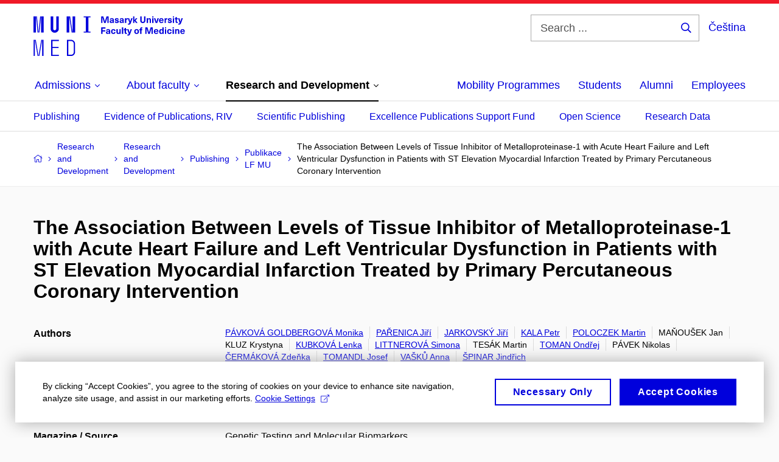

--- FILE ---
content_type: text/html; charset=utf-8
request_url: https://www.med.muni.cz/en/research-and-development/research-and-development/publishing/publikace-lf-mu/1069216
body_size: 17868
content:


<!doctype html>
<!--[if lte IE 9]>    <html lang="en" class="old-browser no-js no-touch"> <![endif]-->
<!--[if IE 9 ]>    <html lang="en" class="ie9 no-js no-touch"> <![endif]-->
<!--[if (gt IE 9)|!(IE)]><!-->
<html class="no-js" lang="en">
<!--<![endif]-->
<head>
    

<meta charset="utf-8" />
<meta name="viewport" content="width=device-width, initial-scale=1.0">

    <meta name="robots" content="index, follow">

<title>The Association Between Levels of Tissue Inhibitor of Metalloproteinase-1 with Acute Heart Failure and Left Ventricular Dysfunction in Patients with ST Elevation Myocardial Infarction Treated by Primary Percutaneous Coronary Intervention | Faculty of Medicine Masaryk University | MED MUNI</title>

<meta name="twitter:site" content="@muni_cz">
<meta name="twitter:card" content="summary">

    <meta name="author" content="Masaryk University" />
    <meta name="twitter:title" content="The Association Between Levels of Tissue Inhibitor of Metalloproteinase-1 with Acute Heart Failure and Left Ventricular Dysfunction in Patients with ST Elevation Myocardial Infarction Treated by Primary Percutaneous Coronary Intervention | Faculty of Medicine Masaryk University | MED MUNI" />
    <meta property="og:title" content="The Association Between Levels of Tissue Inhibitor of Metalloproteinase-1 with Acute Heart Failure and Left Ventricular Dysfunction in Patients with ST Elevation Myocardial Infarction Treated by Primary Percutaneous Coronary Intervention | Faculty of Medicine Masaryk University | MED MUNI" />
    <meta property="og:image" content="https://cdn.muni.cz/media/3124870/logo_socialni_site.png?upscale=false&width=1200" />
    <meta name="twitter:image" content="https://cdn.muni.cz/media/3124870/logo_socialni_site.png?upscale=false&width=1200" />
    <meta property="og:url" content="https://www.med.muni.cz/en/research-and-development/research-and-development/publishing/publikace-lf-mu/1069216" />
    <meta property="og:site_name" content="Faculty of Medicine Masaryk University | MED MUNI" />


            <link rel="stylesheet" type="text/css" href="https://cdn.muni.cz/css/MuniWeb/MuniWeb_LF/style.8f850a062be1f363923c.css" />
<script type="text/javascript" nonce="3fe4d4a4-602d-42f1-a2cf-58ecb2d75950">/*! For license information please see muniweb-critical.f2b8e652ef8f9f2a5db3.js.LICENSE.txt */
!function(){function e(n){return e="function"==typeof Symbol&&"symbol"==typeof Symbol.iterator?function(e){return typeof e}:function(e){return e&&"function"==typeof Symbol&&e.constructor===Symbol&&e!==Symbol.prototype?"symbol":typeof e},e(n)}!function(n,t){function o(n,t){return e(n)===t}function i(){return"function"!=typeof t.createElement?t.createElement(arguments[0]):u?t.createElementNS.call(t,"http://www.w3.org/2000/svg",arguments[0]):t.createElement.apply(t,arguments)}function a(){var e=t.body;return e||((e=i(u?"svg":"body")).fake=!0),e}var s=[],c=[],r={_version:"3.3.1",_config:{classPrefix:"",enableClasses:!0,enableJSClass:!0,usePrefixes:!0},_q:[],on:function(e,n){var t=this;setTimeout((function(){n(t[e])}),0)},addTest:function(e,n,t){c.push({name:e,fn:n,options:t})},addAsyncTest:function(e){c.push({name:null,fn:e})}},l=function(){};l.prototype=r,l=new l;var d=t.documentElement,u="svg"===d.nodeName.toLowerCase(),f=r._config.usePrefixes?" -webkit- -moz- -o- -ms- ".split(" "):["",""];r._prefixes=f;var m=r.testStyles=function(e,n,o,s){var c,r,l,u,f="modernizr",m=i("div"),p=a();if(parseInt(o,10))for(;o--;)(l=i("div")).id=s?s[o]:f+(o+1),m.appendChild(l);return(c=i("style")).type="text/css",c.id="s"+f,(p.fake?p:m).appendChild(c),p.appendChild(m),c.styleSheet?c.styleSheet.cssText=e:c.appendChild(t.createTextNode(e)),m.id=f,p.fake&&(p.style.background="",p.style.overflow="hidden",u=d.style.overflow,d.style.overflow="hidden",d.appendChild(p)),r=n(m,e),p.fake?(p.parentNode.removeChild(p),d.style.overflow=u,d.offsetHeight):m.parentNode.removeChild(m),!!r};l.addTest("touch",(function(){var e;if("ontouchstart"in n||n.DocumentTouch&&t instanceof DocumentTouch)e=!0;else{var o=["@media (",f.join("touch-enabled),("),"heartz",")","{#modernizr{top:9px;position:absolute}}"].join("");m(o,(function(n){e=9===n.offsetTop}))}return e})),function(){var e,n,t,i,a,r;for(var d in c)if(c.hasOwnProperty(d)){if(e=[],(n=c[d]).name&&(e.push(n.name.toLowerCase()),n.options&&n.options.aliases&&n.options.aliases.length))for(t=0;t<n.options.aliases.length;t++)e.push(n.options.aliases[t].toLowerCase());for(i=o(n.fn,"function")?n.fn():n.fn,a=0;a<e.length;a++)1===(r=e[a].split(".")).length?l[r[0]]=i:(!l[r[0]]||l[r[0]]instanceof Boolean||(l[r[0]]=new Boolean(l[r[0]])),l[r[0]][r[1]]=i),s.push((i?"":"no-")+r.join("-"))}}(),function(e){var n=d.className,t=l._config.classPrefix||"";if(u&&(n=n.baseVal),l._config.enableJSClass){var o=new RegExp("(^|\\s)"+t+"no-js(\\s|$)");n=n.replace(o,"$1"+t+"js$2")}l._config.enableClasses&&(n+=" "+t+e.join(" "+t),u?d.className.baseVal=n:d.className=n)}(s),delete r.addTest,delete r.addAsyncTest;for(var p=0;p<l._q.length;p++)l._q[p]();n.Modernizr=l}(window,document),(navigator.maxTouchPoints>0||navigator.msMaxTouchPoints>0)&&(document.documentElement.className=document.documentElement.className.replace("no-touch","touch"))}(),function(e){e.oneTimeEvent=function(e,n,t){(t=t||document).addEventListener(e,(function t(o){return document.removeEventListener(e,t),n(o)}),!1)},e.isDocumentReady=!1,document.addEventListener("DocumentReady",(function(){e.isDocumentReady=!0})),e.elementReady=function(n,t){e.isDocumentReady?e.oneTimeEvent("ElementsReady."+n,t):e.oneTimeEvent("DocumentReady",t)},e.elementsReady=function(e,n){var t=function(o){e(o),!1!==n&&document.removeEventListener("ElementsReady",t)};document.addEventListener("ElementsReady",t,!1)},e.documentReady=function(e){document.addEventListener("DocumentReady",e,!1)};var n={};e.dictionary=function(e,t){if(null==t)return n[e];n[e]=t};var t={};e.items=function(e,n){if(null==n)return t[e];t[e]=n}}(window.Page=window.Page||{}),window.addEventListener("mc-consent",(function(e){e.detail.includes("mc-analytics")&&window.clarity&&window.clarity("consent")}));</script>

<script nonce="3fe4d4a4-602d-42f1-a2cf-58ecb2d75950">window.dataLayer = window.dataLayer || [];function gtag() { dataLayer.push(arguments); }gtag('consent', 'default', {'analytics_storage': 'denied','ad_user_data': 'denied','ad_personalization': 'denied','ad_storage': 'denied',});</script>
<script nonce="3fe4d4a4-602d-42f1-a2cf-58ecb2d75950" type="text/plain" class="mc-analytics mc-marketing">
    (function(w,d,s,l,i){w[l]=w[l]||[];w[l].push({'gtm.start':
    new Date().getTime(),event:'gtm.js'});var f=d.getElementsByTagName(s)[0],
    j=d.createElement(s),dl=l!='dataLayer'?'&l='+l:'';j.async=true;j.src=
    'https://www.googletagmanager.com/gtm.js?id='+i+dl;var n=d.querySelector('[nonce]');
    n&&j.setAttribute('nonce',n.nonce||n.getAttribute('nonce'));f.parentNode.insertBefore(j,f);
    })(window,document,'script','dataLayer','GTM-PXKZ9XW');</script><script nonce="3fe4d4a4-602d-42f1-a2cf-58ecb2d75950">window.dataLayer = window.dataLayer || [];function gtag() { dataLayer.push(arguments); }gtag('consent', 'default', {'analytics_storage': 'denied','ad_user_data': 'denied','ad_personalization': 'denied','ad_storage': 'denied',});</script>        <script nonce="3fe4d4a4-602d-42f1-a2cf-58ecb2d75950" type="text/javascript" async src="https://www.googletagmanager.com/gtag/js?id=G-EPDWR1N3J2"></script>
        <script nonce="3fe4d4a4-602d-42f1-a2cf-58ecb2d75950" type="text/javascript">
            gtag('js', new Date());

            

            gtag('set', { 'send_page_view': true });

            gtag('config', 'G-EPDWR1N3J2', {
                'cookie_domain': 'www.med.muni.cz',
                'anonymize_ip': true
            });
        </script>
        <script nonce="3fe4d4a4-602d-42f1-a2cf-58ecb2d75950" type="text/javascript">
            (function (c, l, a, r, i, t, y) {
                c[a] = c[a] || function () { (c[a].q = c[a].q || []).push(arguments) };
                t = l.createElement(r); t.async = 1; t.src = "https://www.clarity.ms/tag/" + i;
                y = l.getElementsByTagName(r)[0]; y.parentNode.insertBefore(t, y);
            })(window, document, "clarity", "script", "p6248fqs7c");
        </script>
    

<script nonce="3fe4d4a4-602d-42f1-a2cf-58ecb2d75950" type="text/javascript" class="mc-analytics">
    var _paq = window._paq = window._paq || [];
    
        _paq.push(['disableCookies']);
        _paq.push(['trackPageView']);
    (function() {
    var u="//analytics-test.ics.muni.cz:3500/";
    _paq.push(['setTrackerUrl', u+'matomo.php']);
    _paq.push(['setSiteId', '664']);
    var d=document, g=d.createElement('script'), s=d.getElementsByTagName('script')[0];
    g.type='text/javascript'; g.async=true; g.src=u+'matomo.js'; s.parentNode.insertBefore(g,s);
    })();
</script>




<link rel="shortcut icon" type="image/x-icon" href="https://cdn.muni.cz/Css/_Shared/Favicons/110000.ico" />



        <meta name="citation_title" content="The Association Between Levels of Tissue Inhibitor of Metalloproteinase-1 with Acute Heart Failure and Left Ventricular Dysfunction in Patients with ST Elevation Myocardial Infarction Treated by Primary Percutaneous Coronary Intervention" />
        <meta name="citation_author" content="P&#225;vkov&#225; Goldbergov&#225;,  Monika" />
        <meta name="citation_author" content="Pařenica,  Jiř&#237;" />
        <meta name="citation_author" content="Jarkovsk&#253;,  Jiř&#237;" />
        <meta name="citation_author" content="Kala,  Petr" />
        <meta name="citation_author" content="Poloczek,  Martin" />
        <meta name="citation_author" content="Maňoušek,  Jan" />
        <meta name="citation_author" content="Kluz,  Krystyna" />
        <meta name="citation_author" content="Kubkov&#225;,  Lenka" />
        <meta name="citation_author" content="Littnerov&#225;,  Simona" />
        <meta name="citation_author" content="Tes&#225;k,  Martin" />
        <meta name="citation_author" content="Toman,  Ondřej" />
        <meta name="citation_author" content="P&#225;vek,  Nikolas" />
        <meta name="citation_author" content="Čerm&#225;kov&#225;,  Zdeňka" />
        <meta name="citation_author" content="Tomandl,  Josef" />
        <meta name="citation_author" content="Vašků,  Anna" />
        <meta name="citation_author" content="Špinar,  Jindřich" />
        <meta name="citation_date" content="2012" />
        <meta name="citation_issn" content="1945-0265" />
        <meta name="citation_volume" content="16" />
        <meta name="citation_issue" content="10" />
        <meta name="citation_keywords" content="PROGNOSIS" />
        <meta name="citation_abstract" content="Tissue inhibitors of metalloproteinase (TIMPs) bind to active matrix metalloproteinase (MMPs), and thereby inhibit their proteolytic activity. We investigated the role of polymorphisms in the gene for TIMP-1 and serum levels of TIMP-1 in association with postmyocardial infarction (MI), left ventricular (LV) dysfunction, and symptoms of acute heart failure (AHF) in patients treated with primary percutaneous coronary intervention. Methods: In total, 556 patients with STEMI were evaluated. Levels of TIMP-1 were measured at admission and 24h after MI onset. The TIMP-1 exon 5 SNP rs4898 (F124F with T&amp;gt;C) located at X chromosome was assayed. Results: TIMP-1 levels were higher for men with AHF as well as for men with LV dysfunction (ejection fraction [EF]&amp;lt;40%). According to multivariate analysis, the TIMP-1 level was a factor with an independent negative relationship to EF and AHF in men. An independent relationship between exon 5 TIMP-1 gene polymorphism and EF, AHF or TIMP-1 level was not documented. Conclusion: These results provide evidence that a higher level of circulating TIMP-1 is independently associated with worse EF and AHF." />






    
</head>

<body>
            <p class="menu-accessibility">
            <a title="Go to main content (shortcut: Alt + 2)" accesskey="2" href="#main">
                Go to main content
            </a>
            <span class="hide">|</span>
            <a href="#menu-main">Go to main menu</a>
                <span class="hide">|</span>
                <a href="#form-search">Go to search</a>
        </p>

    
    


            <header class="header">
                <div class="header__wrap">
                    <div class="row-main">
                            <p class="header__logo" role="banner">
                                        <a href="/en" title="Homepage site">
<svg width="249" height="68" viewBox="0 0 249 68"><path fill="#0000dc" d="M-0.06,3l0,26.6l4.14,0l0,-26.6zm4.29,0l2.59,26.6l1.4,0l-2.58,-26.6zm6.73,0l-2.58,26.6l1.4,0l2.59,-26.6zm1.56,0l0,26.6l4.18,0l0,-26.6zm15.69,0l0,20.48c0,3.57,3.23,6.35,6.69,6.35c3.46,0,6.69,-2.78,6.69,-6.35l0,-20.48l-4.18,0l0,20.33c0,1.44,-1.29,2.47,-2.51,2.47c-1.22,0,-2.51,-1.03,-2.51,-2.47l0,-20.33zm26.26,0l0,26.6l4.18,0l0,-26.6zm4.33,0l3.95,26.6l1.45,0l-3.95,-26.6zm5.55,0l0,26.6l4.18,0l0,-26.6zm18.05,25.12l0,1.48l11.36,0l0,-1.48l-3.61,0l0,-23.64l3.61,0l0,-1.48l-11.36,0l0,1.48l3.57,0l0,23.64z"></path><path fill="#0000dc" d="M0.21,41.5l0,26.6l2.01,0l0,-26.6zm2.16,0l4.45,26.6l1.4,0l-4.44,-26.6zm10.45,0l-4.44,26.6l1.36,0l4.45,-26.6zm1.52,0l0,26.6l2.05,0l0,-26.6zm14.75,26.6l12.69,0l0,-1.9l-10.64,0l0,-11.1l10.18,0l0,-1.9l-10.18,0l0,-9.8l10.64,0l0,-1.9l-12.69,0zm26.03,0l6.76,0c3.46,0,6.42,-2.77,6.42,-6.35l0,-13.9c0,-3.5,-2.96,-6.35,-6.42,-6.35l-6.76,0zm2.05,-1.98l0,-22.64l4.71,0c2.32,0,4.37,1.93,4.37,4.4l0,13.84c0,2.47,-2.05,4.4,-4.37,4.4z"></path><path fill="#0000dc" d="M123.53,13.69l0,-10.68l-3.54,0l-1.55,4.9c-0.4,1.29,-0.76,2.63,-1.05,3.93l-0.03,0c-0.28,-1.3,-0.64,-2.64,-1.05,-3.93l-1.54,-4.9l-3.54,0l0,10.68l2.11,0l0,-5.31c0,-1.34,-0.03,-2.67,-0.09,-4.01l0.03,0c0.35,1.31,0.74,2.64,1.14,3.93l1.7,5.39l2.52,0l1.69,-5.39c0.41,-1.29,0.8,-2.62,1.14,-3.93l0.03,0c-0.06,1.34,-0.09,2.67,-0.09,4.01l0,5.31zm5.24,-7.86c-2.18,0,-3.23,1.17,-3.3,2.62l2.04,0c0.03,-0.72,0.47,-1.15,1.26,-1.15c0.73,0,1.24,0.39,1.24,1.35l0,0.27c-0.48,0.03,-1.33,0.12,-1.9,0.21c-2.21,0.34,-2.96,1.18,-2.96,2.43c0,1.32,0.98,2.31,2.6,2.31c1.05,0,1.9,-0.39,2.47,-1.2l0.03,0c0,0.37,0.03,0.7,0.11,1.02l1.89,0c-0.14,-0.51,-0.22,-1.13,-0.22,-2.09l0,-2.76c0,-1.99,-1.1,-3.01,-3.26,-3.01zm1.24,4.65c0,0.69,-0.07,1.09,-0.43,1.45c-0.3,0.3,-0.77,0.44,-1.2,0.44c-0.74,0,-1.13,-0.39,-1.13,-0.96c0,-0.62,0.36,-0.9,1.23,-1.05c0.45,-0.08,1.08,-0.14,1.53,-0.17zm6.81,-4.65c-1.89,0,-3.15,0.97,-3.15,2.34c0,1.77,1.36,2.07,2.64,2.4c1.19,0.31,1.75,0.45,1.75,1.11c0,0.45,-0.37,0.73,-1.1,0.73c-0.87,0,-1.34,-0.43,-1.34,-1.2l-2.13,0c0,1.85,1.31,2.72,3.42,2.72c2.07,0,3.36,-0.96,3.36,-2.39c0,-1.86,-1.5,-2.2,-2.86,-2.56c-1.16,-0.3,-1.64,-0.44,-1.64,-0.98c0,-0.43,0.36,-0.7,1.04,-0.7c0.75,0,1.19,0.33,1.19,1.11l2.02,0c0,-1.7,-1.21,-2.58,-3.2,-2.58zm8.23,0c-2.17,0,-3.22,1.17,-3.3,2.62l2.04,0c0.03,-0.72,0.48,-1.15,1.26,-1.15c0.74,0,1.25,0.39,1.25,1.35l0,0.27c-0.48,0.03,-1.34,0.12,-1.91,0.21c-2.2,0.34,-2.95,1.18,-2.95,2.43c0,1.32,0.97,2.31,2.59,2.31c1.05,0,1.91,-0.39,2.48,-1.2l0.03,0c0,0.37,0.03,0.7,0.1,1.02l1.89,0c-0.13,-0.51,-0.21,-1.13,-0.21,-2.09l0,-2.76c0,-1.99,-1.11,-3.01,-3.27,-3.01zm1.25,4.65c0,0.69,-0.08,1.09,-0.44,1.45c-0.3,0.3,-0.76,0.44,-1.2,0.44c-0.73,0,-1.12,-0.39,-1.12,-0.96c0,-0.62,0.36,-0.9,1.23,-1.05c0.45,-0.08,1.08,-0.14,1.53,-0.17zm8.02,-4.53c-0.9,0,-1.57,0.37,-2.08,1.2l-0.03,0l0,-1.08l-1.93,0l0,7.62l2.1,0l0,-3.6c0,-1.5,0.68,-2.31,1.97,-2.31c0.21,0,0.43,0.03,0.66,0.07l0,-1.81c-0.2,-0.06,-0.48,-0.09,-0.69,-0.09zm8.48,0.12l-2.16,0l-0.83,2.55c-0.34,1.05,-0.62,2.13,-0.88,3.19l-0.03,0c-0.24,-1.06,-0.52,-2.14,-0.84,-3.19l-0.78,-2.55l-2.25,0l2.16,6.19c0.3,0.86,0.36,1.1,0.36,1.38c0,0.75,-0.55,1.23,-1.39,1.23c-0.32,0,-0.61,-0.04,-0.82,-0.12l0,1.68c0.32,0.08,0.72,0.12,1.1,0.12c1.9,0,2.86,-0.67,3.63,-2.82zm8.19,7.62l-3.21,-4.11l2.89,-3.51l-2.36,0l-2.47,3.07l-0.03,0l0,-6.13l-2.09,0l0,10.68l2.09,0l0,-3.57l0.03,0l2.55,3.57zm12.93,-10.68l-2.2,0l0,6.52c0,1.59,-0.72,2.45,-2.05,2.45c-1.32,0,-2.04,-0.86,-2.04,-2.45l0,-6.52l-2.2,0l0,6.6c0,2.82,1.53,4.32,4.24,4.32c2.72,0,4.25,-1.5,4.25,-4.32zm6.39,2.88c-0.97,0,-1.74,0.46,-2.24,1.14l-0.02,0l0,-0.96l-1.97,0l0,7.62l2.1,0l0,-4.08c0,-1.38,0.63,-2.07,1.5,-2.07c0.82,0,1.34,0.52,1.34,1.68l0,4.47l2.1,0l0,-4.68c0,-2.07,-1.1,-3.12,-2.81,-3.12zm6.87,-1.08l0,-1.8l-2.1,0l0,1.8zm0,8.88l0,-7.62l-2.1,0l0,7.62zm6.21,0l2.56,-7.62l-2.19,0l-0.88,3c-0.32,1.08,-0.6,2.19,-0.84,3.3l-0.03,0c-0.24,-1.11,-0.53,-2.22,-0.84,-3.3l-0.89,-3l-2.19,0l2.57,7.62zm6.69,-1.25c-0.9,0,-1.67,-0.55,-1.73,-2.13l5.48,0c0,-0.84,-0.08,-1.42,-0.24,-1.95c-0.48,-1.54,-1.77,-2.53,-3.53,-2.53c-2.38,0,-3.78,1.74,-3.78,3.99c0,2.43,1.4,4.11,3.8,4.11c2.02,0,3.34,-1.16,3.64,-2.55l-2.14,0c-0.11,0.61,-0.66,1.06,-1.5,1.06zm-0.02,-5.13c0.85,0,1.53,0.53,1.67,1.68l-3.33,0c0.16,-1.15,0.81,-1.68,1.66,-1.68zm9.36,-1.36c-0.9,0,-1.57,0.37,-2.08,1.2l-0.03,0l0,-1.08l-1.93,0l0,7.62l2.09,0l0,-3.6c0,-1.5,0.69,-2.31,1.98,-2.31c0.21,0,0.43,0.03,0.66,0.07l0,-1.81c-0.2,-0.06,-0.48,-0.09,-0.69,-0.09zm4.55,-0.12c-1.89,0,-3.15,0.97,-3.15,2.34c0,1.77,1.36,2.07,2.64,2.4c1.18,0.31,1.75,0.45,1.75,1.11c0,0.45,-0.37,0.73,-1.11,0.73c-0.87,0,-1.33,-0.43,-1.33,-1.2l-2.13,0c0,1.85,1.3,2.72,3.42,2.72c2.07,0,3.36,-0.96,3.36,-2.39c0,-1.86,-1.5,-2.2,-2.87,-2.56c-1.15,-0.3,-1.63,-0.44,-1.63,-0.98c0,-0.43,0.36,-0.7,1.03,-0.7c0.75,0,1.2,0.33,1.2,1.11l2.01,0c0,-1.7,-1.2,-2.58,-3.19,-2.58zm7.12,-1.02l0,-1.8l-2.1,0l0,1.8zm0,8.88l0,-7.62l-2.1,0l0,7.62zm5.46,-1.58c-0.72,0,-0.99,-0.33,-0.99,-1.17l0,-3.31l1.46,0l0,-1.56l-1.46,0l0,-1.98l-2.1,0l0,1.98l-1.23,0l0,1.56l1.23,0l0,3.69c0,1.77,0.77,2.47,2.52,2.47c0.36,0,0.83,-0.06,1.11,-0.15l0,-1.6c-0.13,0.04,-0.34,0.07,-0.54,0.07zm8.81,-6.04l-2.16,0l-0.83,2.55c-0.34,1.05,-0.63,2.13,-0.88,3.19l-0.03,0c-0.24,-1.06,-0.53,-2.14,-0.84,-3.19l-0.78,-2.55l-2.25,0l2.16,6.19c0.3,0.86,0.36,1.1,0.36,1.38c0,0.75,-0.56,1.23,-1.4,1.23c-0.31,0,-0.6,-0.04,-0.81,-0.12l0,1.68c0.32,0.08,0.72,0.12,1.1,0.12c1.9,0,2.86,-0.67,3.63,-2.82z"></path><path fill="#0000dc" d="M118.36,22.9l0,-1.89l-7.13,0l0,10.68l2.21,0l0,-3.99l4.54,0l0,-1.89l-4.54,0l0,-2.91zm4.34,0.93c-2.17,0,-3.22,1.17,-3.29,2.62l2.04,0c0.03,-0.72,0.47,-1.15,1.25,-1.15c0.74,0,1.25,0.39,1.25,1.35l0,0.27c-0.48,0.03,-1.33,0.12,-1.9,0.21c-2.21,0.34,-2.96,1.18,-2.96,2.43c0,1.32,0.97,2.31,2.6,2.31c1.04,0,1.9,-0.39,2.47,-1.2l0.03,0c0,0.37,0.03,0.7,0.11,1.02l1.89,0c-0.14,-0.51,-0.21,-1.13,-0.21,-2.09l0,-2.76c0,-1.99,-1.11,-3.01,-3.28,-3.01zm1.25,4.65c0,0.69,-0.07,1.09,-0.43,1.45c-0.3,0.3,-0.77,0.44,-1.21,0.44c-0.73,0,-1.12,-0.39,-1.12,-0.96c0,-0.62,0.36,-0.9,1.23,-1.05c0.45,-0.08,1.08,-0.14,1.53,-0.17zm7.32,-4.65c-2.33,0,-3.84,1.59,-3.84,4.05c0,2.46,1.51,4.05,3.84,4.05c2.05,0,3.44,-1.29,3.6,-3.23l-2.21,0c-0.06,0.99,-0.6,1.61,-1.41,1.61c-1.01,0,-1.63,-0.93,-1.63,-2.43c0,-1.5,0.62,-2.43,1.63,-2.43c0.81,0,1.35,0.55,1.43,1.45l2.19,0c-0.16,-1.78,-1.55,-3.07,-3.6,-3.07zm7.82,8.04c0.97,0,1.74,-0.47,2.23,-1.14l0.03,0l0,0.96l1.96,0l0,-7.62l-2.09,0l0,4.08c0,1.38,-0.63,2.07,-1.5,2.07c-0.83,0,-1.34,-0.53,-1.34,-1.68l0,-4.47l-2.1,0l0,4.68c0,2.07,1.1,3.12,2.81,3.12zm8.37,-0.18l0,-10.68l-2.1,0l0,10.68zm5.45,-1.58c-0.72,0,-0.99,-0.33,-0.99,-1.17l0,-3.31l1.46,0l0,-1.56l-1.46,0l0,-1.98l-2.1,0l0,1.98l-1.23,0l0,1.56l1.23,0l0,3.69c0,1.77,0.77,2.47,2.52,2.47c0.36,0,0.83,-0.06,1.11,-0.15l0,-1.6c-0.13,0.04,-0.34,0.07,-0.54,0.07zm8.81,-6.04l-2.16,0l-0.83,2.55c-0.34,1.05,-0.63,2.13,-0.88,3.19l-0.03,0c-0.24,-1.06,-0.53,-2.14,-0.84,-3.19l-0.78,-2.55l-2.25,0l2.16,6.19c0.3,0.86,0.36,1.1,0.36,1.38c0,0.75,-0.56,1.24,-1.4,1.24c-0.31,0,-0.6,-0.05,-0.81,-0.13l0,1.68c0.32,0.08,0.72,0.12,1.1,0.12c1.9,0,2.86,-0.67,3.63,-2.82zm7.77,-0.24c-2.39,0,-3.9,1.57,-3.9,4.05c0,2.47,1.51,4.05,3.9,4.05c2.38,0,3.9,-1.58,3.9,-4.05c0,-2.48,-1.52,-4.05,-3.9,-4.05zm0,1.62c1.03,0,1.69,0.94,1.69,2.43c0,1.48,-0.66,2.43,-1.69,2.43c-1.04,0,-1.7,-0.95,-1.7,-2.43c0,-1.49,0.66,-2.43,1.7,-2.43zm9.01,-3c0.14,0,0.29,0.01,0.38,0.04l0,-1.48c-0.26,-0.06,-0.68,-0.12,-1.04,-0.12c-1.63,0,-2.52,0.82,-2.52,2.49l0,0.69l-1.26,0l0,1.56l1.26,0l0,6.06l2.07,0l0,-6.06l1.44,0l0,-1.56l-1.44,0l0,-0.44c0,-0.86,0.38,-1.18,1.11,-1.18zm17.51,9.24l0,-10.68l-3.54,0l-1.55,4.9c-0.4,1.29,-0.76,2.63,-1.05,3.93l-0.03,0c-0.28,-1.3,-0.64,-2.64,-1.05,-3.93l-1.54,-4.9l-3.54,0l0,10.68l2.11,0l0,-5.31c0,-1.34,-0.03,-2.67,-0.09,-4l0.03,0c0.35,1.3,0.74,2.63,1.14,3.92l1.7,5.39l2.52,0l1.69,-5.39c0.41,-1.29,0.8,-2.62,1.14,-3.92l0.03,0c-0.06,1.33,-0.09,2.66,-0.09,4l0,5.31zm5.55,-1.25c-0.9,0,-1.67,-0.55,-1.73,-2.13l5.48,0c0,-0.84,-0.08,-1.42,-0.24,-1.95c-0.48,-1.54,-1.77,-2.53,-3.53,-2.53c-2.38,0,-3.78,1.74,-3.78,3.99c0,2.43,1.4,4.11,3.8,4.11c2.02,0,3.34,-1.16,3.64,-2.55l-2.14,0c-0.11,0.61,-0.66,1.06,-1.5,1.06zm-0.02,-5.13c0.84,0,1.53,0.53,1.67,1.68l-3.33,0c0.16,-1.15,0.81,-1.68,1.66,-1.68zm12.39,6.38l0,-10.68l-2.1,0l0,3.97l-0.03,0c-0.46,-0.72,-1.29,-1.1,-2.16,-1.1c-1.9,0,-3.13,1.57,-3.13,4c0,2.43,1.24,4,3.16,4c0.89,0,1.73,-0.42,2.19,-1.2l0.03,0l0,1.01zm-3.58,-6.21c0.94,0,1.59,0.88,1.59,2.4c0,1.51,-0.65,2.4,-1.59,2.4c-1.01,0,-1.65,-0.95,-1.65,-2.4c0,-1.46,0.64,-2.4,1.65,-2.4zm7.72,-2.67l0,-1.8l-2.1,0l0,1.8zm0,8.88l0,-7.62l-2.1,0l0,7.62zm5.39,-7.86c-2.33,0,-3.84,1.59,-3.84,4.05c0,2.46,1.51,4.05,3.84,4.05c2.05,0,3.43,-1.29,3.6,-3.23l-2.21,0c-0.06,0.99,-0.6,1.61,-1.41,1.61c-1.02,0,-1.63,-0.93,-1.63,-2.43c0,-1.5,0.61,-2.43,1.63,-2.43c0.81,0,1.35,0.55,1.43,1.45l2.19,0c-0.17,-1.78,-1.55,-3.07,-3.6,-3.07zm7.18,-1.02l0,-1.8l-2.1,0l0,1.8zm0,8.88l0,-7.62l-2.1,0l0,7.62zm6.27,-7.8c-0.97,0,-1.74,0.46,-2.23,1.14l-0.03,0l0,-0.96l-1.97,0l0,7.62l2.1,0l0,-4.08c0,-1.38,0.63,-2.07,1.5,-2.07c0.83,0,1.34,0.52,1.34,1.68l0,4.47l2.1,0l0,-4.68c0,-2.07,-1.1,-3.12,-2.81,-3.12zm8.07,6.55c-0.9,0,-1.66,-0.55,-1.72,-2.13l5.47,0c0,-0.84,-0.07,-1.42,-0.24,-1.95c-0.48,-1.54,-1.77,-2.53,-3.52,-2.53c-2.39,0,-3.78,1.74,-3.78,3.99c0,2.43,1.39,4.11,3.79,4.11c2.03,0,3.35,-1.16,3.65,-2.55l-2.15,0c-0.1,0.61,-0.66,1.06,-1.5,1.06zm-0.01,-5.13c0.84,0,1.53,0.53,1.66,1.68l-3.33,0c0.17,-1.15,0.81,-1.68,1.67,-1.68z"></path><desc>Masaryk University Faculty of Medicine</desc></svg>        </a>

                            </p>

                    <div class="header__side">
                        

                            <form id="form-search" action="/en/search" class="header__search" role="search">
                                <fieldset>
                                    <p>
                                        <label for="search" class="header__search__label icon icon-search"><span class="vhide">Search ...</span></label>
                                        <span class="inp-fix inp-icon inp-icon--after">
                                            <input type="text" name="q" id="search" class="inp-text" placeholder="Search ..." data-hj-masked maxlength="200">
                                            <button type="submit" class="btn-icon icon icon-search">
                                                <span class="vhide">Search ...</span>
                                            </button>
                                        </span>
                                    </p>
                                </fieldset>
                            </form>
                        
    <div class="menu-lang">
        <p class="menu-lang__selected">
                <a href="/veda-a-vyzkum/veda-a-vyzkum/publikacni-cinnost/publikace-lf-mu/1069216"
                   rel="alternate"
                   hreflang="cs"
                   lang="cs"
                   class="menu-lang__selected__link">
                    Čeština
                </a>
        </p>
    </div>

                        
                        <!-- placeholder pro externí přihlášení (desktop) -->
                        <div class="user-menu-ext-std" style="display:none;"></div>                        


                        <nav class="menu-mobile" role="navigation">
                            <ul class="menu-mobile__list">
                                    <li class="menu-mobile__item">
                                        <a href="#" class="menu-mobile__link menu-mobile__link--search" aria-hidden="true">
                                            <span class="icon icon-search"></span>
                                        </a>
                                    </li>

                                
    <li class="menu-mobile__item">
            <div class="menu-lang">
                <p class="menu-lang__selected">
                        <a href="/veda-a-vyzkum/veda-a-vyzkum/publikacni-cinnost/publikace-lf-mu/1069216"
                           rel="alternate"
                           hreflang="cs"
                           lang="cs"
                           class="menu-mobile__link menu-mobile__link--lang">
                            CS
                        </a>
                </p>
            </div>
    </li>

                                
                                <li class="user-menu-ext-mobile" style="display:none;"></li>



                                    <li class="menu-mobile__item">
                                        <a href="#" class="menu-mobile__link menu-mobile__link--burger">
                                            <span class="menu-mobile__burger"><span></span></span>
                                        </a>
                                    </li>
                            </ul>
                        </nav>

                    </div>

                            <nav id="menu-main" class="menu-primary" role="navigation">
                                <div class="menu-primary__holder">
                                    <div class="menu-primary__wrap">

    <ul class="menu-primary__list">
            <li class="menu-primary__item with-submenu">
        <span class="menu-primary__links">
            <a href="/en/admissions" class="menu-primary__link">
                <span class="menu-primary__inner">Admissions</span>
                    <span class="icon icon-angle-down"></span>
                
            </a>
                <a href="#" class="menu-primary__toggle icon icon-angle-down" aria-hidden="true"></a>
        </span>
            <div class="menu-submenu">
                    <ul class="menu-submenu__list">
    <li class="menu-submenu__item ">
        <span class="menu-primary__links">
            <a href="/en/admissions" class="menu-submenu__link">
                <span class="menu-primary__inner">Admissions</span>
                
            </a>
        </span>
    </li>
            <li class="menu-submenu__item ">
        <span class="">
            <a href="/en/admissions/ambassadors" class="menu-submenu__link">
                <span class="menu-primary__inner">Student Ambassadors</span>
                
            </a>
        </span>
    </li>
    <li class="menu-submenu__item ">
        <span class="">
            <a href="/en/admissions/general-medicine" class="menu-submenu__link">
                <span class="menu-primary__inner">General Medicine</span>
                
            </a>
        </span>
    </li>
    <li class="menu-submenu__item ">
        <span class="">
            <a href="/en/admissions/dentistry" class="menu-submenu__link">
                <span class="menu-primary__inner">Dentistry</span>
                
            </a>
        </span>
    </li>
    <li class="menu-submenu__item ">
        <span class="">
            <a href="/en/admissions/e-learning-preparatory-courses" class="menu-submenu__link">
                <span class="menu-primary__inner">E-learning preparatory courses</span>
                
            </a>
        </span>
    </li>
    <li class="menu-submenu__item ">
        <span class="">
            <a href="/en/admissions/foundation-programme" class="menu-submenu__link">
                <span class="menu-primary__inner">Foundation programme</span>
                
            </a>
        </span>
    </li>
    <li class="menu-submenu__item ">
        <span class="">
            <a href="/en/admissions/lifelong-learning" class="menu-submenu__link">
                <span class="menu-primary__inner">Lifelong Learning Programme</span>
                
            </a>
        </span>
    </li>
    <li class="menu-submenu__item ">
        <span class="">
            <a href="/en/admissions/summer-school" class="menu-submenu__link">
                <span class="menu-primary__inner">Summer school</span>
                
            </a>
        </span>
    </li>
    </ul>

            </div>
    </li>
    <li class="menu-primary__item with-submenu">
        <span class="menu-primary__links">
            <a href="/en/about-faculty" class="menu-primary__link">
                <span class="menu-primary__inner">About faculty</span>
                    <span class="icon icon-angle-down"></span>
                
            </a>
                <a href="#" class="menu-primary__toggle icon icon-angle-down" aria-hidden="true"></a>
        </span>
            <div class="menu-submenu">
                    <ul class="menu-submenu__list">
            <li class="menu-submenu__item ">
        <span class="">
            <a href="/en/about-faculty/dean-martin-repko" class="menu-submenu__link">
                <span class="menu-primary__inner">Dean Martin Repko</span>
                
            </a>
        </span>
    </li>
    <li class="menu-submenu__item ">
        <span class="">
            <a href="/en/about-faculty/faculty-members" class="menu-submenu__link">
                <span class="menu-primary__inner">Faculty members</span>
                
            </a>
        </span>
    </li>
    <li class="menu-submenu__item ">
        <span class="">
            <a href="/en/about-faculty/faculty-authorities" class="menu-submenu__link">
                <span class="menu-primary__inner">Faculty authorities</span>
                
            </a>
        </span>
    </li>
    <li class="menu-submenu__item ">
        <span class="">
            <a href="/en/about-faculty/organizational-structure" class="menu-submenu__link">
                <span class="menu-primary__inner">Organizational structure</span>
                
            </a>
        </span>
    </li>
    <li class="menu-submenu__item ">
        <span class="">
            <a href="/en/about-faculty/105th-anniversary" class="menu-submenu__link">
                <span class="menu-primary__inner">105th Anniversary</span>
                
            </a>
        </span>
    </li>
    <li class="menu-submenu__item ">
        <span class="">
            <a href="/en/about-faculty/official-notice-board" class="menu-submenu__link">
                <span class="menu-primary__inner">Official notice board</span>
                
            </a>
        </span>
    </li>
    <li class="menu-submenu__item ">
        <span class="">
            <a href="/en/about-faculty/our-mission" class="menu-submenu__link">
                <span class="menu-primary__inner">Our Mission</span>
                
            </a>
        </span>
    </li>
    <li class="menu-submenu__item ">
        <span class="">
            <a href="/en/about-faculty/safe-faculty" class="menu-submenu__link">
                <span class="menu-primary__inner">Safe faculty</span>
                
            </a>
        </span>
    </li>
    <li class="menu-submenu__item ">
        <span class="">
            <a href="/en/about-faculty/career-at-fm-mu" class="menu-submenu__link">
                <span class="menu-primary__inner">Career at FM MU</span>
                
            </a>
        </span>
    </li>
    <li class="menu-submenu__item ">
        <span class="">
            <a href="/en/about-faculty/sustainable-faculty" class="menu-submenu__link">
                <span class="menu-primary__inner">Sustainable Faculty</span>
                
            </a>
        </span>
    </li>
    <li class="menu-submenu__item ">
        <span class="">
            <a href="/en/about-faculty/international-studies-office" class="menu-submenu__link">
                <span class="menu-primary__inner"> International Studies Office</span>
                
            </a>
        </span>
    </li>
    <li class="menu-submenu__item ">
        <span class="">
            <a href="/en/about-faculty/employees" class="menu-submenu__link">
                <span class="menu-primary__inner">Employees</span>
                
            </a>
        </span>
    </li>
    <li class="menu-submenu__item ">
        <span class="">
            <a href="/en/about-faculty/contacts" class="menu-submenu__link">
                <span class="menu-primary__inner">Contacts</span>
                
            </a>
        </span>
    </li>
    </ul>

            </div>
    </li>
    <li class="menu-primary__item with-submenu">
        <span class="menu-primary__links">
            <a href="/en/research-and-development" class="menu-primary__link is-active">
                <span class="menu-primary__inner">Research and Development</span>
                    <span class="icon icon-angle-down"></span>
                
            </a>
                <a href="#" class="menu-primary__toggle icon icon-angle-down" aria-hidden="true"></a>
        </span>
            <div class="menu-submenu">
                    <ul class="menu-submenu__list">
            <li class="menu-submenu__item ">
        <span class="">
            <a href="/en/research-and-development/research-and-development" class="menu-submenu__link is-active">
                <span class="menu-primary__inner">Research and Development</span>
                
            </a>
        </span>
    </li>
    <li class="menu-submenu__item ">
        <span class="">
            <a href="/en/research-and-development/project-support" class="menu-submenu__link">
                <span class="menu-primary__inner">Project support</span>
                
            </a>
        </span>
    </li>
    <li class="menu-submenu__item ">
        <span class="">
            <a href="/en/research-and-development/phd-studies" class="menu-submenu__link">
                <span class="menu-primary__inner">PhD Studies</span>
                
            </a>
        </span>
    </li>
    <li class="menu-submenu__item ">
        <span class="">
            <a href="/en/research-and-development/postdoc" class="menu-submenu__link">
                <span class="menu-primary__inner">Postdoc</span>
                
            </a>
        </span>
    </li>
    <li class="menu-submenu__item ">
        <span class="">
            <a href="/en/research-and-development/hrs4r-hr-award" class="menu-submenu__link">
                <span class="menu-primary__inner">HRS4R / HR Award</span>
                
            </a>
        </span>
    </li>
    <li class="menu-submenu__item ">
        <span class="">
            <a href="/en/research-and-development/gender-in-research" class="menu-submenu__link">
                <span class="menu-primary__inner">Gender in research</span>
                
            </a>
        </span>
    </li>
    <li class="menu-submenu__item ">
        <span class="">
            <a href="/en/research-and-development/open-science" class="menu-submenu__link">
                <span class="menu-primary__inner">Open Science</span>
                
            </a>
        </span>
    </li>
    <li class="menu-submenu__item ">
        <span class="">
            <a href="/en/research-and-development/research-breakfasts" class="menu-submenu__link">
                <span class="menu-primary__inner">Research breakfasts</span>
                
            </a>
        </span>
    </li>
    </ul>

            </div>
    </li>
    </ul>







<ul class="menu-header-secondary">
            <li class="menu-header-secondary__item">
                <a href="/en/students/student-mobility-programmes" class="menu-header-secondary__link ">
                    Mobility Programmes
                </a>
            </li>
            <li class="menu-header-secondary__item">
                <a href="/en/students" class="menu-header-secondary__link ">
                    Students
                </a>
            </li>
            <li class="menu-header-secondary__item">
                <a href="/en/alumni" class="menu-header-secondary__link ">
                    Alumni
                </a>
            </li>
            <li class="menu-header-secondary__item">
                <a href="https://portal.muni.cz" class="menu-header-secondary__link " target="_blank" rel="noopener">
                    Employees
                </a>
            </li>

    
</ul>                                    </div>
                                   
                                        <a href="#" class="menu-primary__title">
                                            <span></span>
                                            &nbsp;
                                        </a>
                                    
                                    <div class="menu-primary__main-toggle" aria-hidden="true"></div>
                                </div>
                            </nav>
                    </div>
                </div>
                

    <div class="menu-secondary"><div class="row-main"><div class="menu-secondary__wrap">

    <ul class="menu-secondary__list js-scroll-nav">
            <li class="menu-secondary__item"> 
                <a href="/en/research-and-development/research-and-development/publishing" class="menu-secondary__link" >
                    Publishing 
                    </a>
            </li>
            <li class="menu-secondary__item"> 
                <a href="/en/research-and-development/research-and-development/publishing/evidence-of-publications-riv" class="menu-secondary__link" >
                    Evidence of Publications, RIV
                    </a>
            </li>
            <li class="menu-secondary__item"> 
                <a href="/en/research-and-development/research-and-development/publishing/scientific-publishing" class="menu-secondary__link" >
                    Scientific Publishing
                    </a>
            </li>
            <li class="menu-secondary__item"> 
                <a href="/en/research-and-development/research-and-development/publishing/excellence-publications-support-fund" class="menu-secondary__link" >
                    Excellence Publications Support Fund
                    </a>
            </li>
            <li class="menu-secondary__item"> 
                <a href="/en/research-and-development/research-and-development/publishing/open-science" class="menu-secondary__link" >
                    Open Science
                    </a>
            </li>
            <li class="menu-secondary__item"> 
                <a href="/en/research-and-development/research-and-development/publishing/research-data" class="menu-secondary__link" >
                    Research Data
                    </a>
            </li>
    </ul>





    </div></div></div>




            </header>


    <main id="main" class="main">


<nav class="menu-breadcrumb" role="navigation">
    <div class="row-main">
        <strong class="vhide">You are here:</strong>
        <ol class="menu-breadcrumb__list" vocab="http://schema.org/" typeof="BreadcrumbList">
            <li class="menu-breadcrumb__item menu-breadcrumb__item--home" property="itemListElement" typeof="ListItem">
                <a class="menu-breadcrumb__link" property="item" typeof="WebPage" href="/en">
                    <span property="name">Home</span></a>
                <span class="icon icon-angle-right"></span>
                <meta property="position" content="1">
            </li>

                <li class="menu-breadcrumb__item menu-breadcrumb__item--mobile">
                    <span class="icon icon-ellipsis-h"></span>
                    <span class="icon icon-angle-right"></span>
                </li>

                <li class="menu-breadcrumb__item menu-breadcrumb__item--mobile-hidden" property="itemListElement" typeof="ListItem">
                            <a href="/en/research-and-development" class="menu-breadcrumb__link" property="item" typeof="WebPage">
            <span property="name" category="">Research and Development</span></a>

                            
                        <span class="icon icon-angle-right"></span>
                    <meta property="position" content="2">
                </li>
                <li class="menu-breadcrumb__item menu-breadcrumb__item--mobile-hidden" property="itemListElement" typeof="ListItem">
                            <a href="/en/research-and-development/research-and-development" class="menu-breadcrumb__link" property="item" typeof="WebPage">
            <span property="name" category="">Research and Development</span></a>

                            
                        <span class="icon icon-angle-right"></span>
                    <meta property="position" content="3">
                </li>
                <li class="menu-breadcrumb__item menu-breadcrumb__item--mobile-hidden" property="itemListElement" typeof="ListItem">
                            <a href="/en/research-and-development/research-and-development/publishing" class="menu-breadcrumb__link" property="item" typeof="WebPage">
            <span property="name" category="">Publishing </span></a>

                            
                        <span class="icon icon-angle-right"></span>
                    <meta property="position" content="4">
                </li>
                <li class="menu-breadcrumb__item" property="itemListElement" typeof="ListItem">
                            <a href="/en/research-and-development/research-and-development/publishing/publikace-lf-mu" class="menu-breadcrumb__link" property="item" typeof="WebPage">
            <span property="name" category="">Publikace LF MU</span></a>

                            
                        <span class="icon icon-angle-right"></span>
                    <meta property="position" content="5">
                </li>
                <li class="menu-breadcrumb__item">
                             <span property="name">The Association Between Levels of Tissue Inhibitor of Metalloproteinase-1 with Acute Heart Failure and Left Ventricular Dysfunction in Patients with ST Elevation Myocardial Infarction Treated by Primary Percutaneous Coronary Intervention</span>

                            
                    <meta content="6">
                </li>
        </ol>
    </div>
</nav>




        
                        

<div class="row-main">
    <h1 class="h3 u-mb-30">The Association Between Levels of Tissue Inhibitor of Metalloproteinase-1 with Acute Heart Failure and Left Ventricular Dysfunction in Patients with ST Elevation Myocardial Infarction Treated by Primary Percutaneous Coronary Intervention</h1>



    <div>
        <table>
            <colgroup>
                <col style="width: 25%;">
                <col style="width: 75%;">
            </colgroup>
            <tbody>




                <tr>
                    <th>Authors</th>
                    <td>
                        <p class="meta u-mb-0">
                                <span class="meta__item">
<a href="/en/about-faculty/employees/9447-monika-pavkova-goldbergova">PÁVKOVÁ GOLDBERGOVÁ Monika</a>                                </span>
                                <span class="meta__item">
<a href="/en/about-faculty/employees/17951-jiri-parenica">PAŘENICA Jiří</a>                                </span>
                                <span class="meta__item">
<a href="/en/about-faculty/employees/9787-jiri-jarkovsky">JARKOVSKÝ Jiří</a>                                </span>
                                <span class="meta__item">
<a href="/en/about-faculty/employees/2263-petr-kala">KALA Petr</a>                                </span>
                                <span class="meta__item">
<a href="/en/about-faculty/employees/18454-martin-poloczek">POLOCZEK Martin</a>                                </span>
                                <span class="meta__item">
MAŇOUŠEK Jan                                </span>
                                <span class="meta__item">
KLUZ Krystyna                                </span>
                                <span class="meta__item">
<a href="/en/about-faculty/employees/39899-lenka-kubkova">KUBKOVÁ Lenka</a>                                </span>
                                <span class="meta__item">
<a href="/en/about-faculty/employees/175443-simona-littnerova">LITTNEROVÁ Simona</a>                                </span>
                                <span class="meta__item">
TESÁK Martin                                </span>
                                <span class="meta__item">
<a href="/en/about-faculty/employees/18732-ondrej-toman">TOMAN Ondřej</a>                                </span>
                                <span class="meta__item">
PÁVEK Nikolas                                </span>
                                <span class="meta__item">
<a href="/en/about-faculty/employees/184923-zdenka-cermakova">ČERMÁKOVÁ Zdeňka</a>                                </span>
                                <span class="meta__item">
<a href="/en/about-faculty/employees/47-josef-tomandl">TOMANDL Josef</a>                                </span>
                                <span class="meta__item">
<a href="/en/about-faculty/employees/122-anna-vasku">VAŠKŮ Anna</a>                                </span>
                                <span class="meta__item">
<a href="/en/about-faculty/employees/2685-jindrich-spinar">ŠPINAR Jindřich</a>                                </span>
                        </p>
                    </td>
                </tr>

                <tr>
                    <th>Year of publication</th>
                    <td>2012</td>
                </tr>

                        <tr>
                            <th>Type</th>
                            <td>
                                Article in Periodical
                            </td>
                        </tr>

        <tr>
            <th>Magazine / Source</th>
            <td>Genetic Testing and Molecular Biomarkers</td>
        </tr>
        <tr>
            <th>MU Faculty or unit</th>
            <td>
                <p class="meta">
                        <span class="meta__item">
                            <a href="https://www.muni.cz/en/about-us/organizational-structure/faculty-of-medicine"  target="_blank" rel="noopener">
                                Faculty of Medicine
                            </a>
                        </span>
                </p>
            </td>
        </tr>
    <tr>
        <th>Citation</th>
        <td><div style="width: 16px; height: 16px; position: relative" data-replace-ajax="ExtProxyApi/GetCitation?id=1069216&lang=en"></div></td>
    </tr>
        <tr>
            <th>Doi</th>
            <td><a href="https://doi.org/10.1089/gtmb.2012.0120" target="_blank">https://doi.org/10.1089/gtmb.2012.0120</a></td>
        </tr>
        <tr>
            <th>Field</th>
            <td>Genetics and molecular biology</td>
        </tr>
        <tr>
            <th>Keywords</th>
            <td>
                PROGNOSIS
            </td>
        </tr>

                        <tr>
            <th>Attached files</th>
            <td>
                <ul class="crossroad-links__list u-mb-0">
                        <li class="crossroad-links__item">
                            <a href="https://is.muni.cz/publication/1069216/GTMB-2012-0120-Goldbergova_1P.pdf" class="crossroad-links__link">GTMB-2012-0120-Goldbergova_1P.pdf</a>
                        </li>
                </ul>
            </td>
        </tr>


                    <tr>
                        <th>Description</th>
                        <td>
                            Tissue inhibitors of metalloproteinase (TIMPs) bind to active matrix metalloproteinase (MMPs), and thereby inhibit their proteolytic activity. We investigated the role of polymorphisms in the gene for TIMP-1 and serum levels of TIMP-1 in association with postmyocardial infarction (MI), left ventricular (LV) dysfunction, and symptoms of acute heart failure (AHF) in patients treated with primary percutaneous coronary intervention. Methods: In total, 556 patients with STEMI were evaluated. Levels of TIMP-1 were measured at admission and 24h after MI onset. The TIMP-1 exon 5 SNP rs4898 (F124F with T&gt;C) located at X chromosome was assayed. Results: TIMP-1 levels were higher for men with AHF as well as for men with LV dysfunction (ejection fraction [EF]&lt;40%). According to multivariate analysis, the TIMP-1 level was a factor with an independent negative relationship to EF and AHF in men. An independent relationship between exon 5 TIMP-1 gene polymorphism and EF, AHF or TIMP-1 level was not documented. Conclusion: These results provide evidence that a higher level of circulating TIMP-1 is independently associated with worse EF and AHF.
                        </td>
                    </tr>

                    <tr>
                        <th>Related projects:</th>
                        <td>
                            <ul class="crossroad-links__list">
                                    <li class="crossroad-links__item u-mb-0">
                                        <a href="/en/research-and-development/project-support/ongoing-projects/8104" >
                                            Role SIRS, NO a oxidativn&#237;ho stresu v rozvoji šokov&#233;ho stavu a mitochondri&#225;ln&#237; dysfunkce jako podklad multiorg&#225;nov&#233;ho selh&#225;n&#237;
                                        </a>
                                    </li>
                            </ul>
                        </td>
                    </tr>

            </tbody>
        </table>
    </div>
</div>



























    </main>


        <footer class="footer">





            <div class="row-main">

        <div class="footer__menu">
            <div class="grid">
                <div class="grid__cell size--m--1-5 size--l--2-12 footer__menu__toggle">
                    <div class="footer__menu__title with-subitems">
                        <h2 class=""><a href="/en/admissions" class="footer__menu__title__link" title="Admissions">
Admissions
                            </a></h2>
                        <a href="#" class="footer__menu__title__toggle icon icon-angle-down" aria-hidden="true" title="Show submenu"></a>
                    </div>
                        <div class="footer__menu__box">
                            <ul class="footer__menu__list">
                                    <li class="footer__menu__item">
                                        <a href="/en/admissions/ambassadors" class="footer__menu__link" title="Admissions">
                                            Student Ambassadors
                                        </a>
                                    </li>
                                    <li class="footer__menu__item">
                                        <a href="/en/admissions/general-medicine" class="footer__menu__link" title="Admissions">
                                            General Medicine
                                        </a>
                                    </li>
                                    <li class="footer__menu__item">
                                        <a href="/en/admissions/dentistry" class="footer__menu__link" title="Admissions">
                                            Dentistry
                                        </a>
                                    </li>
                                    <li class="footer__menu__item">
                                        <a href="/en/admissions/e-learning-preparatory-courses" class="footer__menu__link" title="Admissions">
                                            E-learning preparatory courses
                                        </a>
                                    </li>
                                    <li class="footer__menu__item">
                                        <a href="/en/admissions/foundation-programme" class="footer__menu__link" title="Admissions">
                                            Foundation programme
                                        </a>
                                    </li>
                                    <li class="footer__menu__item">
                                        <a href="/en/admissions/lifelong-learning" class="footer__menu__link" title="Admissions">
                                            Lifelong Learning Programme
                                        </a>
                                    </li>
                                    <li class="footer__menu__item">
                                        <a href="/en/admissions/summer-school" class="footer__menu__link" title="Admissions">
                                            Summer school
                                        </a>
                                    </li>
                            </ul>
                        </div>
                </div>
                <div class="grid__cell size--m--1-5 size--l--2-12 footer__menu__toggle">
                    <div class="footer__menu__title with-subitems">
                        <h2 class=""><a href="/en/about-faculty" class="footer__menu__title__link" title="About faculty">
About faculty
                            </a></h2>
                        <a href="#" class="footer__menu__title__toggle icon icon-angle-down" aria-hidden="true" title="Show submenu"></a>
                    </div>
                        <div class="footer__menu__box">
                            <ul class="footer__menu__list">
                                    <li class="footer__menu__item">
                                        <a href="/en/about-faculty/dean-martin-repko" class="footer__menu__link" title="About faculty">
                                            Dean Martin Repko
                                        </a>
                                    </li>
                                    <li class="footer__menu__item">
                                        <a href="/en/about-faculty/faculty-members" class="footer__menu__link" title="About faculty">
                                            Faculty members
                                        </a>
                                    </li>
                                    <li class="footer__menu__item">
                                        <a href="/en/about-faculty/faculty-authorities" class="footer__menu__link" title="About faculty">
                                            Faculty authorities
                                        </a>
                                    </li>
                                    <li class="footer__menu__item">
                                        <a href="/en/about-faculty/organizational-structure" class="footer__menu__link" title="About faculty">
                                            Organizational structure
                                        </a>
                                    </li>
                                    <li class="footer__menu__item">
                                        <a href="/en/about-faculty/105th-anniversary" class="footer__menu__link" title="About faculty">
                                            105th Anniversary
                                        </a>
                                    </li>
                                    <li class="footer__menu__item">
                                        <a href="/en/about-faculty/official-notice-board" class="footer__menu__link" title="About faculty">
                                            Official notice board
                                        </a>
                                    </li>
                                    <li class="footer__menu__item">
                                        <a href="/en/about-faculty/our-mission" class="footer__menu__link" title="About faculty">
                                            Our Mission
                                        </a>
                                    </li>
                                    <li class="footer__menu__item">
                                        <a href="/en/about-faculty/safe-faculty" class="footer__menu__link" title="About faculty">
                                            Safe faculty
                                        </a>
                                    </li>
                                    <li class="footer__menu__item">
                                        <a href="/en/about-faculty/career-at-fm-mu" class="footer__menu__link" title="About faculty">
                                            Career at FM MU
                                        </a>
                                    </li>
                                    <li class="footer__menu__item">
                                        <a href="/en/about-faculty/sustainable-faculty" class="footer__menu__link" title="About faculty">
                                            Sustainable Faculty
                                        </a>
                                    </li>
                                    <li class="footer__menu__item">
                                        <a href="/en/about-faculty/international-studies-office" class="footer__menu__link" title="About faculty">
                                             International Studies Office
                                        </a>
                                    </li>
                                    <li class="footer__menu__item">
                                        <a href="/en/about-faculty/employees" class="footer__menu__link" title="About faculty">
                                            Employees
                                        </a>
                                    </li>
                                    <li class="footer__menu__item">
                                        <a href="/en/about-faculty/contacts" class="footer__menu__link" title="About faculty">
                                            Contacts
                                        </a>
                                    </li>
                            </ul>
                        </div>
                </div>
                <div class="grid__cell size--m--1-5 size--l--2-12 footer__menu__toggle">
                    <div class="footer__menu__title with-subitems">
                        <h2 class=""><a href="/en/research-and-development" class="footer__menu__title__link" title="Research and Development">
Research and Development
                            </a></h2>
                        <a href="#" class="footer__menu__title__toggle icon icon-angle-down" aria-hidden="true" title="Show submenu"></a>
                    </div>
                        <div class="footer__menu__box">
                            <ul class="footer__menu__list">
                                    <li class="footer__menu__item">
                                        <a href="/en/research-and-development/research-and-development" class="footer__menu__link" title="Research and Development">
                                            Research and Development
                                        </a>
                                    </li>
                                    <li class="footer__menu__item">
                                        <a href="/en/research-and-development/project-support" class="footer__menu__link" title="Research and Development">
                                            Project support
                                        </a>
                                    </li>
                                    <li class="footer__menu__item">
                                        <a href="/en/research-and-development/phd-studies" class="footer__menu__link" title="Research and Development">
                                            PhD Studies
                                        </a>
                                    </li>
                                    <li class="footer__menu__item">
                                        <a href="/en/research-and-development/postdoc" class="footer__menu__link" title="Research and Development">
                                            Postdoc
                                        </a>
                                    </li>
                                    <li class="footer__menu__item">
                                        <a href="/en/research-and-development/hrs4r-hr-award" class="footer__menu__link" title="Research and Development">
                                            HRS4R / HR Award
                                        </a>
                                    </li>
                                    <li class="footer__menu__item">
                                        <a href="/en/research-and-development/gender-in-research" class="footer__menu__link" title="Research and Development">
                                            Gender in research
                                        </a>
                                    </li>
                                    <li class="footer__menu__item">
                                        <a href="/en/research-and-development/open-science" class="footer__menu__link" title="Research and Development">
                                            Open Science
                                        </a>
                                    </li>
                                    <li class="footer__menu__item">
                                        <a href="/en/research-and-development/research-breakfasts" class="footer__menu__link" title="Research and Development">
                                            Research breakfasts
                                        </a>
                                    </li>
                            </ul>
                        </div>
                </div>
            </div>
        </div>





    <div class="footer-custom  u-pt-50">
        
            <div class="row-main ">
                        


    <div class="menu-secondary">
        <div class="menu-secondary__wrap">



    <ul class="menu-secondary__list js-scroll-nav">
                <li class="menu-secondary__item">
                    <a href="https://is.muni.cz/?lang=en" class="menu-secondary__link"
                         target="_blank" rel="noopener">
                        IS MU
                    </a>
                </li>
                <li class="menu-secondary__item">
                    <a href="https://inet.muni.cz/?app.setlang=EN" class="menu-secondary__link"
                         target="_blank" rel="noopener">
                        INET
                    </a>
                </li>
                <li class="menu-secondary__item">
                    <a href="http://portal.med.muni.cz/index-en.php" class="menu-secondary__link"
                         target="_blank" rel="noopener">
                        Employee Portal
                    </a>
                </li>
                <li class="menu-secondary__item">
                    <a href="https://portfolio-en.med.muni.cz/" class="menu-secondary__link"
                         target="_blank" rel="noopener">
                        SIMUportfolio
                    </a>
                </li>
                <li class="menu-secondary__item">
                    <a href="https://o365.muni.cz/" class="menu-secondary__link"
                         target="_blank" rel="noopener">
                        Applications M365
                    </a>
                </li>
    </ul>







        </div>
    </div>

        </div>







    </div>



                    <div class="footer__bottom">
                        <div class="footer__copyrights">
                                © 2025 <a href="https://www.muni.cz/en" target="_blank" rel="noopener">Masaryk University</a>
                                <br />
                            <span class="meta">
                                    <span class="meta__item"><a href="/en/system/web-admin">Web Admin</a></span>
                                                                    <span class="meta__item"><a href="#" class="mc-open-dialog">Cookies</a></span>
                            </span>
                        </div>

                            <div class="footer__share" style="margin: 0 0 2.1em;">
                                            <a class="footer__share-item icon icon-facebook" title="Facebook" href="https://www.facebook.com/Masaryk.University.Faculty.Of.Medicine/" target="_blank" rel="noopener">
                                                <span class="vhide">Facebook</span>
                                            </a>
                                            <a class="footer__share-item icon icon-instagram" title="Instagram" href="https://www.instagram.com/masaryk_medicine/" target="_blank" rel="noopener">
                                                <span class="vhide">Instagram</span>
                                            </a>
                                            <a class="footer__share-item icon icon-youtube" title="Youtube" href="https://www.youtube.com/@masarykuniversity-facultyo288/videos" target="_blank" rel="noopener">
                                                <span class="vhide">Youtube</span>
                                            </a>
                                            <a class="footer__share-item icon icon-twitter" title="Twitter" href="https://twitter.com/Science_MEDMUNI" target="_blank" rel="noopener">
                                                <span class="vhide">Twitter</span>
                                            </a>
                                            <a class="footer__share-item icon icon-linkedin" title="LinkedIn" href="https://www.linkedin.com/company/masaryk-university-faculty-of-medicine/" target="_blank" rel="noopener">
                                                <span class="vhide">LinkedIn</span>
                                            </a>
                                                            </div>
                    </div>

                

            </div>
        </footer>

<div class="box-fixed-notice box-fixed-notice--old-browsers">
    <div class="row-main">
<form action="/en/research-and-development/research-and-development/publishing/publikace-lf-mu/1087481" enctype="multipart/form-data" method="post">            <p class="box-fixed-notice__text">
                You are running an old browser version. We recommend updating your browser to its latest version.
            </p>
            <p class="box-fixed-notice__btn-wrap">
                    <a href="/en/system/your-browser-is-outdated" class="btn btn-white btn-border btn-s">
                        <span>More info</span>
                    </a>
                <button type="submit" class="btn btn-white btn-border btn-s">
                    <span>Close</span>
                </button>
            </p>
<input name='ufprt' type='hidden' value='MpFXU+UGBdrt/Oqeb2mASCV5thTqWb0SsagiCKFOCNnIYBgr/Yt1nIDs+wm+yEi6F4ggpYFwQY14P0fFGopzmd+OSXpCZGk5Ov1SG6R34MI6cxaTeWwWQjmUfRpuO/cBpR+Jp86jug0B5jhPgv5Hs3fbDSMaPx2GpuZPMZSyhT1du307' /></form>    </div>
</div>
    <script nonce="3fe4d4a4-602d-42f1-a2cf-58ecb2d75950">
    !function(i,c){i.muniCookies=c;var s=document.createElement("script");s.src=c.scriptUrl+"main.js",document.head.appendChild(s)}(window,{
        scriptUrl: 'https://cdn.muni.cz/Scripts/libs/muni-cookies/',
        lang: 'en',
        
        key: 'd6f7e0e1-b17a-48f9-bcca-a52b305169aa'})
</script>
<script type="text/javascript" src="https://cdn.muni.cz/css/MuniWeb/_Shared/muniweb.bb1d162bd66f215c8ff7.js" nonce="3fe4d4a4-602d-42f1-a2cf-58ecb2d75950"></script>



    <script nonce="3fe4d4a4-602d-42f1-a2cf-58ecb2d75950">App.run({}); Page.run();</script>
    
</body>
</html>







